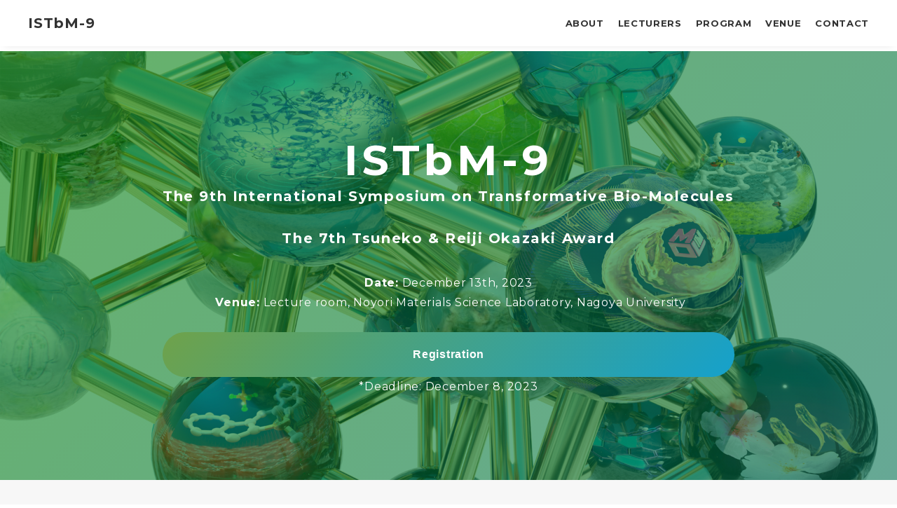

--- FILE ---
content_type: text/html; charset=UTF-8
request_url: https://www.jsps.go.jp/english/e-toplevel/news/news5.html
body_size: 5524
content:
<!DOCTYPE html>
<html lang="ja" class="theme-all">

<head>

    <script type="text/JavaScript">
    const _domain = window.location.host;
	setTimeout(_redirect(), 0);
	function _redirect(){
		location.href="https://www.itbm.nagoya-u.ac.jp/istbm-9/";
	}
</script>
  
  <meta charset="UTF-8">
  <meta http-equiv="X-UA-Compatible" content="IE=Edge">
  <meta name="viewport" content="width=device-width,initial-scale=1.0,minimum-scale=1.0,maximum-scale=1.0,user-scalable=no">
  <meta name="date" content="2023-11-30 10:00:58">
  <meta name="format-detection" content="telephone=no">
  <title>news5.html</title>
  <meta name="keywords" content="ページキーワード" />
  <meta name="description" content="Official Website of Japan Society for the Promotion of Science (JSPS)" />

  <meta property="og:title" content="news5.html" />
  <meta property="og:url" content="https://www.jsps.go.jp/english/e-toplevel/news/news5.html" />
  <meta property="og:description" content="Official Website of Japan Society for the Promotion of Science (JSPS)" />
  <meta property="og:site_name" content="日本学術振興会" />
  <meta property="og:locale" content="ja_JP" />
  <meta property="og:type" content="website" />
  <meta property="og:image" content="https://www.jsps.go.jp/assets/a/images/common/og.jpg" />

  <link type="image/x-icon" rel="shortcut icon" href="/assets/a/images/common/favicon.ico">
  <link type="image/png" rel="apple-touch-icon-precomposed" href="/assets/a/images/common/favicon.png">

    


  <link rel="preconnect" href="https://fonts.gstatic.com">
  <link href="https://fonts.googleapis.com/css2?family=Noto+Sans+JP:wght@300;400;700&display=swap" rel="stylesheet">
  <link href="https://fonts.googleapis.com/css2?family=M+PLUS+Rounded+1c:wght@300;400;700&display=swap" rel="stylesheet">

  <link rel="stylesheet" href="/assets/a/main.css?ver=20231110">

  <script type="text/javascript" src="/assets/a/js/lib/carousel.js"></script>
  <script type="text/javascript" src="/assets/a/main.js?ver=20231110"></script>
  

  
	<script>
		var _org_ga_id = '';
	</script>
</head>


<body class="fontfamily-id-1 cms-content page-shop-detail lang-en "  >

  
  <div id="fb-root"></div>
  <div id="size-detect"></div>
  <div id="wrapper" class="wrapper ">

    <!-- headerがSSIで入る category_idで日本語版英語版を出し分け -->
						<!-- Google tag (gtag.js) -->
<script async src="https://www.googletagmanager.com/gtag/js?id=G-7Q863CWYXJ"></script>
<script>
  window.dataLayer = window.dataLayer || [];
  function gtag() {
    dataLayer.push(arguments);
  }
  gtag("js", new Date());

  gtag("config", "G-7Q863CWYXJ");
</script>

<header class="header">
  <div class="header-inner">
    <h1>
      <a href="/english/">
        <img src="/assets/a/images/common/ttl-en.svg" alt="Japan Society for the Promotion of Science" />
      </a>
    </h1>
    <div class="globalNav-wrapper">
      <button class="globalNav-btn"><span></span><span class="btn-txt">MENU</span></button>
      <div class="homeLink-wrapper">
        <a href="/english/" class="homeLink">
          <img src="/assets/a/images/common/icon/icon-home-white.svg" alt="home" />
          <span>HOME</span>
        </a>
      </div>

      <nav class="global-nav en">
        <div class="globalNav-inner">
          <ul class="globalNav-list first">
            <li class="list-item first accordion about">
              <p class="accordion-btn">About Us</p>
              <div class="accordion-inner megadrop">
                <div class="megadrop-inner">
                  <div class="megadrop-content">
                    <!-- <span></span> -->
                    <ul class="globalNav-list second">
                      <li class="list-item second link">
                        <a href="/english/e-aboutus/">About Us</a>
                      </li>
                      <li class="list-item second accordion is-active">
                        <p class="accordion-btn js-target">Organization</p>
                        <div class="accordion-inner">
                          <ul class="globalNav-list third">
                            <li class="list-item third link">
                              <a href="/english/e-organization/mission/">Mission and Functions, History</a>
                            </li>
                            <li class="list-item third link">
                              <a href="/english/e-organization/logo/">JSPS Logo</a>
                            </li>
                            <li class="list-item third link">
                              <a href="/english/e-organization/message/">Message from JSPS President</a>
                            </li>
                            <li class="list-item third link">
                              <a href="/english/e-organization/organization_chart/">Organization Chart, Executives</a>
                            </li>
                            <li class="list-item third link">
                              <a href="/english/e-organization/advisory/">Advisory Council, Academic Advisors, Honorary Fellows</a>
                            </li>
                            <li class="list-item third link">
                              <a href="/english/e-organization/budget/">Budget</a>
                            </li>
                            <li class="list-item third link">
                              <a href="/english/e-organization/data/">JSPS at a Glance</a>
                            </li>
                            <li class="list-item third link">
                              <a href="/english/e-organization/access/">How To Find Us</a>
                            </li>
                          </ul>
                        </div>
                      </li>
                      <li class="list-item second accordion">
                        <p class="accordion-btn">Policies and Strategies</p>
                        <div class="accordion-inner">
                          <ul class="globalNav-list third">
                            <li class="list-item third link">
                              <a href="/english/e-policy/gender_equality/">Promoting Gender Equality in JSPS Programs</a>
                            </li>
                            <li class="list-item third link">
                              <a href="/english/e-kousei/">Research Integrity</a>
                            </li>
                          </ul>
                        </div>
                      </li>
                      <li class="list-item second accordion center mt-22">
                        <p class="accordion-btn">JSPS Centers</p>
                        <div class="accordion-inner">
                          <ul class="globalNav-list third">
                            <li class="list-item third link">
                              <a href="/english/e-center/">Research Center for Science Systems</a>
                            </li>
                            <li class="list-item third link">
                              <a href="/english/e-overseas/">JSPS Overseas Offices</a>
                            </li>
                            <li class="list-item third link">
                              <a href="/english/e-csia/">Center for Science Information Analysis (CSIA)</a>
                            </li>
                          </ul>
                        </div>
                      </li>
                      <li class="list-item second accordion center mt-66">
                        <p class="accordion-btn">Public Relations</p>
                        <div class="accordion-inner">
                          <ul class="globalNav-list third">
                            <li class="list-item third link">
                              <a href="/english/e-publications/">Publications</a>
                            </li>
                            <li class="list-item third link">
                              <a href="/english/e-sitepolicy/social/official-accounts.html">Social Media</a>
                            </li>
                          </ul>
                        </div>
                      </li>
                    </ul>
                  </div>
                </div>
              </div>
            </li>
            <li class="list-item first accordion business">
              <p class="accordion-btn">Programs</p>
              <div class="accordion-inner megadrop">
                <div class="megadrop-inner">
                  <div class="megadrop-contnet">
                    <ul class="globalNav-list second">
                      <li class="list-item second link">
                        <a href="/english/e-programs/">Programs</a>
                      </li>
                      <li class="list-item second accordion is-active">
                        <p class="accordion-btn js-target">Support for Research Initiatives</p>
                        <div class="accordion-inner">
                          <ul class="globalNav-list third">
                            <li class="list-item third link">
                              <a href="/english/e-grants/">Grants-in-Aid for Scientific Research</a>
                            </li>
                            <li class="list-item third link">
                              <a href="/english/e-kadai/">Topic-Setting Program to Advance<br />
                                Cutting-Edge Humanities and Social<br />
                                Sciences Research</a>
                            </li>
                            <li class="list-item third link">
                              <a href="/english/e-di2/">Program for Strengthening Data<br />
                                Infrastructure for the Humanities<br />
                                and Social Sciences</a>
                            </li>
                          </ul>
                        </div>
                      </li>
                      <li class="list-item second accordion">
                        <p class="accordion-btn">Fostering Next Generation of Researchers</p>
                        <div class="accordion-inner">
                          <ul class="globalNav-list third">
                            <li class="list-item third link">
                              <a href="/english/e-pd/">Research Fellowships for Young Scientists</a>
                            </li>
                            <li class="list-item third link">
                              <a href="/english/e-ab/">Overseas Research Fellowships</a>
                            </li>
                            <li class="list-item third link">
                              <a href="/english/e-abc/"
                                >Overseas Challenge Program for Young<br />
                                Researchers</a
                              >
                            </li>
                            <li class="list-item third link">
                              <a href="/english/e-le/"
                                >Leading Initiative for Excellent Young<br />
                                Researchers (LEADER)</a
                              >
                            </li>
                          </ul>
                        </div>
                      </li>
                      <li class="list-item second accordion">
                        <p class="accordion-btn">
                          Enhancing the Education and<br />
                          Research Functions of<br />
                          Universities
                        </p>
                        <div class="accordion-inner">
                          <ul class="globalNav-list third">
                            <li class="list-item third link">
                              <a href="/english/e-tenkairyoku/">INTER-UNIVERSITY EXCHANGE PROJECT</a>
                            </li>
                            <li class="list-item third link">
                              <a href="/english/e-tgu/">Top Global University Project</a>
                            </li>
                            <li class="list-item third link">
                              <a href="/english/e-toplevel/"
                                >World Premier International Research<br />
                                Center Initiative (WPI)</a
                              >
                            </li>
                            <li class="list-item third link">
                              <a href="/english/e-chukaku/">
                                Program for Forming Japan’s Peak Research Universities<br /> (J-PEAKS)
                              </a>
                            </li>
                          </ul>
                        </div>
                      </li>
                      <li class="list-item second accordion">
                        <p class="accordion-btn">International Academic <br />Collaborations</p>
                        <div class="accordion-inner">
                          <ul class="globalNav-list third">
                            <li class="third listItem-ttl">
                              <p>Promoting International Joint Research</p>
                            </li>
                            <li class="list-item third link">
                              <a href="/english/e-bilat/">Bilateral Programs</a>
                            </li>
                            <li class="list-item third link">
                              <a href="/english/e-jg_externship/"
                                >The Japanese-German Graduate<br />
                                Externship</a
                              >
                            </li>
                            <li class="list-item third link">
                              <a href="/english/e-bottom/">International Joint Research Program</a>
                            </li>
                            <li class="list-item third link">
                              <a href="/english/e-foresight/">A3 Foresight Program</a>
                            </li>
                            <li class="list-item third link">
                              <a href="/english/e-c2c/">Core-to-Core Program</a>
                            </li>
                            <li class="third listItem-ttl">
                              <p>
                                Providing International Training<br />
                                Opportunities for Young Researchers
                              </p>
                            </li>
                            <li class="list-item third link">
                              <a href="/english/e-hope/">HOPE Meetings with Nobel Laureates</a>
                            </li>
                            <li class="list-item third link">
                              <a href="/english/e-nobel_prize_dialogue/">Nobel Prize Dialogue</a>
                            </li>
                            <li class="list-item third link">
                              <a href="/english/e-fos/">Frontiers of Science Symposium</a>
                            </li>
                            <li class="list-item third link">
                              <a href="/english/e-lindau/">Young Researcher Support for Attending Lindau Nobel Laureate Meetings</a>
                            </li>
                            <li class="list-item third link">
                              <a href="/english/e-plaza/">JSPS Fellows Plaza</a>
                            </li>
                            <!-- <li class="third listItem-ttl">
                              <p>Examples of international collaborations</p>
                            </li>
                            <li class="list-item third link">
                              <a href="/english/e-kokusai-jirei/">Voice of Researchers Involved in JSPS International Programs</a>
                            </li> -->
                            <li class="third listItem-ttl">
                              <p>
                                Forming International Research-Support<br />
                                Networks
                              </p>
                            </li>
                            <li class="list-item third link">
                              <a href="/english/e-grc/">Global Research Council (GRC)</a>
                            </li>
                            <li class="list-item third link">
                              <a href="/english/e-alumni/">JSPS Alumni Associations</a>
                            </li>
                            <li class="list-item third link ttl-link">
                              <a href="/english/e-inv_researchers/">Inviting Excellent Researchers from other countries to Japan</a>
                            </li>
                            <li class="list-item third link">
                              <a href="/english/e-fellow/">Postdoctoral Fellowships for Research in Japan</a>
                            </li>
                            <li class="list-item third link">
                              <a href="/english/e-inv/">Invitational Fellowships for Research in Japan</a>
                            </li>
                            <li class="list-item third link">
                              <a href="/english/e-ronpaku/">JSPS RONPAKU Program</a>
                            </li>
                            <li class="third listItem-ttl">
                              <p>Examples of international collaborations</p>
                            </li>
                            <li class="list-item third link">
                              <a href="/english/e-kokusai-jirei/">Voice of Researchers Involved in JSPS International Programs</a>
                            </li>
                          </ul>
                        </div>
                      </li>
                      <li class="list-item second accordion">
                        <p class="accordion-btn">Strengthening Linkage with Society</p>
                        <div class="accordion-inner">
                          <ul class="globalNav-list third">
                            <li class="list-item third link">
                              <a href="/english/e-sdialogue/">Science Dialogue</a>
                            </li>
                            <li class="list-item third link">
                              <a href="/english/e-soc/"
                                >University-Industry Research Cooperation<br />
                                Societally Applied Scientific Linkage and<br />
                                Collaboration</a
                              >
                            </li>
                          </ul>
                        </div>
                      </li>
                      <li class="list-item second accordion">
                        <p class="accordion-btn">Awards of Recognition</p>
                        <div class="accordion-inner">
                          <ul class="globalNav-list third">
                            <li class="list-item third link">
                              <a href="/english/e-biol/">International Prize for Biology</a>
                            </li>
                            <li class="list-item third link">
                              <a href="/english/e-noguchiafrica/">Hideyo Noguchi Africa Prize</a>
                            </li>
                            <li class="list-item third link">
                              <a href="/english/e-jsps-prize/">JSPS Prize</a>
                            </li>
                            <li class="list-item third link">
                              <a href="/english/e-ikushi-prize/">JSPS Ikushi Prize</a>
                            </li>
                          </ul>
                        </div>
                      </li>
                    </ul>
                  </div>
                </div>
              </div>
            </li>
            <li class="list-item first link"><a href="/english/e-news/">News</a></li>
            <li class="list-item first link">
              <a href="/english/e-contact_us/">Contact Us</a>
            </li>
          </ul>
          <div class="navOther-area">
            <div class="navLinks">
              <div class="links-wrapper">
                <a href="/">Japanese</a>
              </div>
            </div>

            <div class="searchBox-wrapper">
              <script async src="https://cse.google.com/cse.js?cx=964a501509ff4471b"></script>
              <div class="gcse-searchbox-only"></div>
            </div>
          </div>
        </div>
      </nav>
    </div>
  </div>
</header>

				


				
		<div id="u9999_breadcrumb" class="unit-wrapper unit-margin-1 modal-on "  data-unitname="" data-galabel="u9999_breadcrumb_">
<div class="breadcrumb">
  <div class="breadcrumb-inner">
    <ol class="breadcrumb-list ">
      <li class="home-link">
                        <a href="/english">
          <img
            src="/assets/a/images/common/icon/icon-home-gray.svg"
            alt="日本学術振興会トップページ"
          />
        </a>
                      </li>
                              <!-- リンク設定済み -->
      <li class="list-item">
        <a href="/english/e-toplevel/"
          ><span>World Premier International Research Center Initiative (WPI)</span></a
        >
      </li>
                                    <!-- リンク設定済み -->
      <li class="list-item">
        <a href="/english/e-toplevel/news/"
          ><span>For notice management to redirect</span></a
        >
      </li>
                                          <li class="list-item">
        <span>news5.html</span>
      </li>
    </ol>
                      </div>
</div>
</div> <!-- unit-wrapper-->

    <div id="container" class="container">
      
			
<nav class="localNav">
  <div class="localNav-header">
    <h2 class="localNav-ttl"></h2>
    <button class="localNav-btn"><span>HIDE</span></button>
  </div>
  <div class="localNav-content">
    <div class="localNav-inner">

            <!-- 第一階層 -->
            <ul class="localNav-list first">
                <!-- 内部リンク -->
        <li class="list-item">
          <a href="/english/e-toplevel/index.html" class="linkIcon ">World Premier International Research Center Initiative (WPI)</a>
        </li>
              </ul>
                  <!-- 第一階層 -->
            <ul class="localNav-list first">
                <li class="list-item">
          <p class="list-item-ttl accordionBtn">Program Overview</p>
          <!-- 第二階層 -->
                    <ul class="localNav-list second js-accordion">
                                    <!-- 内部リンク -->
            <li class="list-item">
              <a href="/english/e-toplevel/11_gaiyo.html"
                class="linkIcon ">Program Overview</a>
            </li>
                                                <!-- 内部リンク -->
            <li class="list-item">
              <a href="/english/e-toplevel/07_committee.html"
                class="linkIcon ">Program Committee</a>
            </li>
                                  </ul>

                  </li>

              </ul>
                  <!-- 第一階層 -->
            <ul class="localNav-list first">
                <li class="list-item">
          <p class="list-item-ttl accordionBtn">Call for Proposals</p>
          <!-- 第二階層 -->
                    <ul class="localNav-list second js-accordion">
                                    <!-- 内部リンク -->
            <li class="list-item">
              <a href="/english/e-toplevel/01_outline.html"
                class="linkIcon ">Call for Proposals</a>
            </li>
                                                <!-- 内部リンク -->
            <li class="list-item">
              <a href="/english/e-toplevel/03_results.html"
                class="linkIcon ">Selection Results</a>
            </li>
                                  </ul>

                  </li>

              </ul>
                  <!-- 第一階層 -->
            <ul class="localNav-list first">
                <li class="list-item">
          <p class="list-item-ttl accordionBtn">Selected Projects</p>
          <!-- 第二階層 -->
                    <ul class="localNav-list second js-accordion">
                                    <!-- 内部リンク -->
            <li class="list-item">
              <a href="/english/e-toplevel/04_centers.html"
                class="linkIcon ">Selected Projects</a>
            </li>
                                                <!-- 内部リンク -->
            <li class="list-item">
              <a href="/english/e-toplevel/04_project_plans.html"
                class="linkIcon ">Project Plans</a>
            </li>
                                                <!-- 内部リンク -->
            <li class="list-item">
              <a href="/english/e-toplevel/08_followup.html"
                class="linkIcon ">Follow-up</a>
            </li>
                                                <!-- 内部リンク -->
            <li class="list-item">
              <a href="/english/e-toplevel/18_academy.html"
                class="linkIcon ">WPI Academy</a>
            </li>
                                  </ul>

                  </li>

              </ul>
                  <!-- 第一階層 -->
            <ul class="localNav-list first">
                <!-- 内部リンク -->
        <li class="list-item">
          <a href="/english/e-toplevel/collaborationhighlights01.html" class="linkIcon ">Collaboration Highlights</a>
        </li>
              </ul>
                  <!-- 第一階層 -->
            <ul class="localNav-list first">
                <!-- 内部リンク -->
        <li class="list-item">
          <a href="/english/e-toplevel/19_pamphlet.html" class="linkIcon ">Pamphlet</a>
        </li>
              </ul>
                  <!-- 第一階層 -->
            <ul class="localNav-list first">
                <!-- 内部リンク -->
        <li class="list-item">
          <a href="/english/e-toplevel/emblem.html" class="linkIcon ">Emblem</a>
        </li>
              </ul>
                  <!-- 第一階層 -->
            <ul class="localNav-list first">
                <!-- 内部リンク -->
        <li class="list-item">
          <a href="/english/e-toplevel/20_reports.html" class="linkIcon ">Reports</a>
        </li>
              </ul>
                  <!-- 第一階層 -->
            <ul class="localNav-list first">
                <!-- 外部リンク -->
        <li class="list-item external">
                    <a href="https://warp.ndl.go.jp/info:ndljp/pid/12354299/www.jsps.go.jp/english/e-toplevel/index.html" target="_blank"
            class="linkIcon  __external">Archive(National Diet Library)</a>
                  </li>

              </ul>
                  <!-- 第一階層 -->
                  <!-- 第一階層 -->
                  <!-- 第一階層 -->
                  <!-- 第一階層 -->
                  <!-- 第一階層 -->
                  <!-- 第一階層 -->
            
      <!-- バナー -->
      <div class="banner-wrapper">
                <!-- 外部リンク -->
                <a href="https://www.facebook.com/wpi.japan/" class="banner" target="_blank">
          <img src="/file/cms/60001/6767/image.png?updated=20240920_141017" alt="Banner image for facebook">
        </a>
        <p>WPI Facebook</p>
        <!-- 内部リンク -->
                        <!-- 外部リンク -->
                <a href="https://www.youtube.com/watch?v=cQGYmfEluTQ&list=PLDQHaku44paEtbtgy4wwtlkWojm1P3rcO" class="banner" target="_blank">
          <img src="/file/cms/60001/6768/image.png?updated=20240920_141031" alt="Banner image for YouTube">
        </a>
        <p>WPI YouTube</p>
        <!-- 内部リンク -->
                        <!-- 外部リンク -->
                <a href="https://www.eurekalert.org/newsportal/WPI/home" class="banner" target="_blank">
          <img src="/file/cms/60001/4175/image.png?updated=20240115_114751" alt="EurekAlert!">
        </a>
        <p>EurekAlert!</p>
        <!-- 内部リンク -->
                      </div>

      <!-- 関連リンク -->
            <div class="related-link">
              <div class="relatedLink-inner">
          <p class="relatedLink-ttl">Links</p>
          <div class="relatedLink-content">
            <u><a href="https://www.mext.go.jp/en/policy/science_technology/researchpromotion/title01/detail01/1374076.htm"><span style="color:#0072ce;">MEXT</span></a><br />
<a href="https://wpi-forum.jsps.go.jp/"><span style="color:#0072ce;">WPI Forum</span></a></u>          </div>
        </div>
      </div>

      <!-- お問い合わせ先 -->
            <div class="contact">
              <div class="contact-inner">
          <p>Contact Information</p>
          <div class="contact-content"><strong>Japan Society for the Promotion of Science (JSPS)</strong><br />
WPI Promotion Center<br />
Kojimachi Business Center Building 10th Floor<br />
5-3-1 Kojimachi, Chiyoda-ku<br />
Tokyo 102-0083, Japan<br />
+81-3-3263-0967<br />
jspstoplevel＊jsps.go.jp<br />
<br />
Note: Please replace＊with @.&nbsp;<br />
<br />
<strong>Ministry of Education, Culture, Sports, Science and Technology (MEXT)</strong><br />
Basic and Generic Research Division, Research Promotion Bureau<br />
3-2-2 Kasumigaseki, Chiyoda-ku<br />
Tokyo 100-8959, Japan<br />
+81-3-5253-4111(ext.4244)</div>
        </div>
      </div>
    </div>
  </div>
</nav>            <div id="content" class="content">
        <div id="u9999_headline" class="unit-wrapper unit-margin-1 modal-on "  data-unitname="" data-galabel="u9999_headline_">
<div class="headline-0001-wrapper">
  <div class="headline-0001">
    <div class="headline-0001-inner">
      <h1 class="ttl">news5.html</h1>
      <span id="js-span-target"></span>
      <p class="txt" id="js-txt-target"></p>
    </div>
  </div>
</div>
</div> <!-- unit-wrapper-->
              </div> <!-- content-->
    </div> <!-- container-->


		<a id="pagetop" class="pagetop" href="#">
			<span></span>
		</a>


    <!-- footerがSSIで入る -->
						<footer class="footer en">
  <div class="contents-wrapper">
    <div class="contents-inner">
      <div class="footer-menu-wrapper blue">
        <ul class="menu-list">
          <li class="list-item"><a href="/english/e-links/">Useful Links</a></li>
        </ul>
        <span></span>
        <ul class="menu-list">
          <li class="list-item"><a href="/english/e-sitemap/">Site Map</a></li>
          <li class="list-item"><a href="/english/e-sitepolicy/">Site Policy</a></li>
          <li class="list-item"><a href="/english/e-privacy/">Privacy Policy</a></li>
          <!-- <li class="list-item js-modalBtn" role="button"><a>Cookies</a></li> -->
          
        </ul>
      </div>
      <div class="sns-wrapper">
        <div class="sns-content">
          <ul class="sns-list">
            <li class="list-item"><a href="https://twitter.com/jsps_sns" class="twitter" target="_blank"></a></li>
            <li class="list-item"><a href="https://www.youtube.com/channel/UCJn_V-H3745Zl2Vo-w-jA8A" class="ytube" target="_blank"></a></li>
          </ul>
        </div>
      </div>
    </div>
  </div>

  <div class="txts-wrapper">
    <p class="ttl"><a href="/"></a></p>
    <ul class="txts-list">
      <li class="list-item">
        <span>Corporate Number</span> <span>:</span> <span>1010005006890</span>
      </li>
 
      <li class="list-item">
        <span>Address</span> <span>:</span>
        <span>
          Kojimachi Business Center Building,<br class="br_sp" /> 5-3-1 Kojimachi, Chiyoda-ku, Tokyo<br class="br_sp" /> 102-0083［<a href="/english/e-access_contact/">Access</a>］
        </span>
      </li>
    </ul>
  </div>
  <div class="copy-wrapper">
    <p class="copy">© Japan Society for the Promotion of Science</p>
  </div>
</footer>

				
  </div> <!-- wrapper-->


</body>

</html>

--- FILE ---
content_type: text/html
request_url: https://www.itbm.nagoya-u.ac.jp/istbm-9/
body_size: 16548
content:
<!DOCTYPE html>
<html>
<head>
  <meta charset="utf-8">
  <meta name="viewport" content="width=device-width,initial-scale=1">
  <meta property="og:type" content="website">
  <meta property="og:title" content="ISTbM-9">
  <meta property="og:url" content="https://www.itbm.nagoya-u.ac.jp/istbm-9/">
  <meta property="og:description" content="The 9th International Symposium on Transformative Bio-Molecules, The 7th Tsuneko &amp; Reiji Okazaki Award">
  <meta property="og:image" content="https://www.itbm.nagoya-u.ac.jp/images/ISTbM-9.png">
  <meta name="description" content="December 13th, 2023 at Lecture room, Noyori Materials Science Laboratory, Nagoya University" />
  <title>ISTbM-9</title>
  <link rel="preconnect" href="https://fonts.gstatic.com">
  <link href="https://fonts.googleapis.com/css2?family=Montserrat:wght@400;700&display=swap" rel="stylesheet">
  <link href="https://fonts.googleapis.com/css?family=Material+Icons+Outlined" rel="stylesheet">
  <link href="css/ress.css" media="all" rel="stylesheet" type="text/css" />
  <link href="css/style.css" media="all" rel="stylesheet" type="text/css" />
  <link rel="shortcut icon" href="img/favicon.png" />
</head>

<body>
  <div class="wrapper">

    <!-- header -->
    <header class="header ">
      <div class="container">
        <h1 class="header-logo">
          <a href="#top">ISTbM-9</a>
        </h1>
        <nav class="gnav">
          <ul class="gnav-list">
			  <li class="gnav-item"><a href="#about">ABOUT</a></li>
            <li class="gnav-item"><a href="#lecturers">LECTURERS</a></li>
            <li class="gnav-item"><a href="#program">PROGRAM</a></li>
			  <li class="gnav-item"><a href="#venue">VENUE</a></li>
            <li class="gnav-item"><a href="#contact">CONTACT</a></li>
          </ul>
        </nav>
      </div>
    </header>
    <!-- /header -->

    <main class="content">

      <!-- mv -->
      <div class="mv" id="top">
        <div class="mv-container">
          <p class="mv-title">ISTbM-9</p>
          <p class="mv-subtitle">The 9th International Symposium on Transformative Bio-Molecules</p>
          <p class="mv-subtitle">The 7th Tsuneko &amp; Reiji Okazaki Award</p>
          <p class="mv-text"><strong>Date:</strong> December 13th, 2023</p>
          <p class="mv-text"><strong>&nbsp;Venue:</strong>&nbsp;Lecture room, Noyori Materials Science Laboratory, Nagoya University<br><br></p>
		  <p class="buttonOutlineGradient"><a href="https://forms.gle/UDu8qS7P7C1AoVH37"><span class="buttonOutlineGradient_item"><strong>Registration</strong></span></a></p>
		  <p class="mv-text">*Deadline: December 8, 2023</p>

        </div>
      </div>
      <!-- /mv -->

      <!-- about -->
      <section class="about section" id="about">
        <div class="container">
          <h2 class="title">ABOUT</h2>
          <div class="profile">
            <p class="profile-img">
              <img src="img/ITbM.png" alt="">
            </p>
			  
            <div class="profile-body">
              <p>
			    <strong>The 9th International Symposium on Transformative Bio-Molecules</strong><br>
                WPI-ITbM organizes its international symposium each year in Nagoya by inviting world leading researchers who carry out research in WPI-ITbM’s related fields, such as organic chemistry, animal / plant biology and theoretical science.
              </p>
            </div>
          </div>
		  <br><br>
		  <div class="profile">
            <p class="profile-img">
            <a href="https://www.itbm.nagoya-u.ac.jp/TR-Okazaki-Award"><img src="img/okazaki_award.png" alt=""></a> </p>
            <div class="profile-body">
              <p> <strong><a href="https://www.itbm.nagoya-u.ac.jp/TR-Okazaki-Award/">The 7th Tsuneko &amp; Reiji Okazaki Award</a></strong><br>
                The Tsuneko &amp; Reiji Okazaki Award was established in 2015 by WPI-ITbM in memory of the great achievements of Dr. Tsuneko Okazaki, University Professor and the late Dr. Reiji Okazaki, Honorary Professor of Nagoya University. </p>
            </div>
          </div>
        </div>
      </section>
      <!-- /about -->

      <!-- lecturers -->
      <section class="lecturers section" id="lecturers">
        <div class="container">
          <h2 class="title">LECTURERS</h2>
          <div class="lecturers-list">
            <a class="lecturers-item" href="jonikas.html">
            <div class="lecturers-img"><img src="img/martin.png" alt="" /></div>
              <p class="lecturers-name">The 7th Tsuneko &amp; Reiji Okazaki Award Lecturer</p>
			  <p class="lecturers-info"><strong>Martin C. Jonikas</strong> (Princeton University / HHMI)</p>
            </a>
            <a class="lecturers-item" href="omar.html">
            <div class="lecturers-img"><img src="img/omar.jpg" alt=""></div>
              <p class="lecturers-name">ISTbM-9 Lecturer</p>
              <p class="lecturers-info"><strong>Omar S. Akbari</strong> (University of California, San Diego)</p>
            </a>
            <a class="lecturers-item" href="kamikouchi.html">
              <div class="lecturers-img"><img src="img/kamikouchi.png" alt="" /></div>
              <p class="lecturers-name">ISTbM-9 Lecturer</p>
              <p class="lecturers-info"><strong>Azusa Kamikouchi</strong> (WPI-ITbM)</p>
            </a>
			<a class="lecturers-item" href="kamiya.html">
              <div class="lecturers-img"><img src="img/kamiya.png" alt="" /></div>
              <p class="lecturers-name">ISTbM-9 Lecturer</p>
              <p class="lecturers-info"><strong>Mako Kamiya</strong> (Tokyo Institute of Technology)</p>
            </a>
			<a class="lecturers-item" href="honma.html">
              <div class="lecturers-img"><img src="img/teruki_honma.jpg" alt="" /></div>
              <p class="lecturers-name">ISTbM-9 Lecturer</p>
              <p class="lecturers-info"><strong>Teruki Honma</strong> (RIKEN)</p>
            </a>
            <a class="lecturers-item" href="maeda.html">
              <div class="lecturers-img"><img src="img/satoshi_maeda.jpg" alt="" /></div>
              <p class="lecturers-name">ISTbM-9 Lecturer</p>
              <p class="lecturers-info"><strong>Satoshi Maeda</strong> (Hokkaido University)</p>
            </a>
			<a class="lecturers-item" href="bode.html">
              <div class="lecturers-img"><img src="img/jeffrey.png" alt="" /></div>
              <p class="lecturers-name">ISTbM-9 Lecturer</p>
              <p class="lecturers-info"><strong>Jeffrey W. Bode</strong> (ETH Zürich / WPI-ITbM)</p>
            </a>
			<!--<a class="lecturers-item">
              <div class="lecturers-img"><img src="img/itami.png" alt="" /></div>
              <p class="lecturers-name">ISTbM-9 Lecturer</p>
              <p class="lecturers-info"><strong>Kenichiro Itami</strong> (WPI-ITbM)</p>
            </a>-->
			
          </div>
		  <br><br>
		  <p class="buttonOutlineGradient"><a href="https://forms.gle/UDu8qS7P7C1AoVH37"><span class="buttonOutlineGradient_item"><strong>Registration</strong></span></a></p><br>
		  <center><p>*Deadline: December 8, 2023</p></center>
        </div>
      </section>
      <!-- /lecturers -->

      <!-- program -->
      <section class="program section" id="program">
        <div class="container">
          <h2 class="title">PROGRAM</h2>
			<p class="flex-schedule-text"><strong>Venue:</strong> Lecture room, <a href="https://www.rcms.nagoya-u.ac.jp/english/facilities/nmsl.html">Noyori Materials Science Laboratory</a>, Nagoya University</p>
			<br>
			
		  <ul class="flex-schedule">
      		  <li>
				<span class="time">10:00</span>
				<div class="area">

				  <div class="sch_box">
					<p class="sch_title">Opening Remarks</p>
					<p class="sch_tx">
					  Naoshi Sugiyama  (President, Nagoya University)
					</p>
				  </div>
				</div>
			  </li>
				
      		  <li>
				<span class="time">10:05</span>
				<div class="area">
				  <div class="sch_box">
					<p class="sch_title">Opening Remarks</p>
					<p class="sch_tx">
					  Akira Ukawa (WPI Program Director, JSPS)
					</p>
				  </div>
				</div>
			  </li>
				
      		  <li>
				<span class="time">10:10</span>
				<div class="area">
				  <div class="sch_box">
					<p class="sch_title">Welcome address</p>
					<p class="sch_tx">
					  Takashi Yoshimura (Director, WPI-ITbM)
					</p>
				  </div>
				</div>
			  </li>
    		</ul>
			
			<br>
		  	<p class="flex-schedule-text"><strong>The 7th Tsuneko &amp; Reiji Okazaki Award</strong><br>
	  	    Chair: Wolf B. Frommer (WPI-ITbM; Heinrich Heine Universität Düsseldorf; Max Planck Institute for Breeding Research, Köln)</p>
			<br>
			<ul class="flex-schedule">
      		  <li>
				<span class="time">10:20</span>
				<div class="area">

				  <div class="sch_box">
					<p class="sch_title">Opening Address</p>
					<p class="sch_tx">
					  Kazuo Shinozaki (RIKEN; University Professor, Nagoya University)
					</p>
				  </div>
				</div>
			  </li>
				
      		  <li>
				<span class="time">10:25</span>
				<div class="area">
				  <div class="sch_box">
					<p class="sch_title">Introduction of Award Winner</p>
					<p class="sch_tx">
					  Wolf B. Frommer (WPI-ITbM; Heinrich Heine Universität Düsseldorf; Max Planck Institute for Breeding Research, Köln)
					</p>
				  </div>
				</div>
			  </li>
				
      		  <li>
				<span class="time">10:35</span>
				<div class="area">
				  <div class="sch_box">
					<p class="sch_title">Awarding Ceremony</p>
					<p class="sch_tx">
					  Kazuo Shinozaki, Takashi Yoshimura, and Toshinori Kinoshita

					</p>
				  </div>
				</div>
			  </li>
			  <li>
				<span class="time">10:45</span>
				<div class="area">
				  <div class="sch_box">
					<p class="sch_title">Award Lecture</p><br>
					<p class="sch_tx"><a href="jonikas.html"> <strong> Martin C. Jonikas</strong> (Princeton University; Howard Hughes Medical Institute)<br>
						"Structure, biogenesis, and engineering of the pyrenoid, the eukaryotic CO<sub>2</sub>-concentrating organelle." </a></p>
                  </div>
				</div>
			  </li>
			  <li>
				<span class="time">11:45</span>
				<div class="area">
				  <div class="sch_box">
					<p class="sch_tx">Lunch Break</p>
                  </div>
				</div>
			  </li>
    		</ul>
			
			<br>
		  	<p class="flex-schedule-text"><strong>The 9th International Symposium on Transformative Bio-Molecules</strong></p>
			<br>
			<ul class="flex-schedule">
      		  <li>
				<span class="time">13:30</span>
				<div class="area">

				  <div class="sch_box">
					<p class="sch_title">Lecture 1</p>
					<p class="sch_tx">Chair: Azusa Kamikouchi (WPI-ITbM)</p><br>
					<p class="sch_tx"><a href="omar.html"> <strong>Omar S. Akbari</strong> (University of California, San Diego)<br>
					  "Using synthetic biology to combat vector-borne diseases"</a></p>
                  </div>
				</div>
			  </li>
				
      		  <li>
				<span class="time">14:10</span>
				<div class="area">

				  <div class="sch_box">
					<p class="sch_title">Lecture 2</p>
					<p class="sch_tx">Chair: Takashi Yoshimura (WPI-ITbM)</p><br>
					<p class="sch_tx"><a href="kamikouchi.html"> <strong>Azusa Kamikouchi</strong> (WPI-ITbM)<br>
					  "Acoustic communication in fruit flies and mosquitoes"</a></p>
                  </div>
				</div>
			  </li>
				
			  <li>
				<span class="time">14:50</span>
				<div class="area">

				  <div class="sch_box">
					<p class="sch_title">Lecture 3</p>
					<p class="sch_tx">Chair: Shigehiro Yamaguchi (WPI-ITbM)</p><br>
					<p class="sch_tx"><a href="kamiya.html"> <strong>Mako Kamiya</strong> (Tokyo Institute of Technology)<br>
					  "Molecular design of activatable Raman probes for multiplexed bioimaging"</a></p>
                  </div>
				</div>
			  </li>
				
      		  <li>
				<span class="time">15:30</span>
				<div class="area">
				  <div class="sch_box">
					<p class="sch_tx">
						Break
					</p>
				  </div>
				</div>
			  </li>
			  <li>
				<span class="time">15:45</span>
				<div class="area">

				  <div class="sch_box">
					<p class="sch_title">Lecture 4</p>
					<p class="sch_tx">Chair: Florence Tama (WPI-ITbM)</p><br>
					<p class="sch_tx"><a href="honma.html"> <strong>Teruki Honma</strong> (RIKEN)<br>
					  "Development of drug discovery AI platform combining prediction AI and generative AI (AMED DAIIA)"</a></p>
                  </div>
				</div>
			  </li>
			  <li>
				<span class="time">16:25</span>
				<div class="area">

				  <div class="sch_box">
					<p class="sch_title">Lecture 5</p>
					<p class="sch_tx">Chair: Takeshi Yanai (WPI-ITbM)</p><br>
					<p class="sch_tx"><a href="maeda.html"> <strong>Satoshi Maeda</strong> (Hokkaido University)<br>
					  "<em>Ab initio</em> chemical reaction design and discovery"</a></p>
                  </div>
				</div>
			  </li>
			  <li>
				<span class="time">17:05</span>
				<div class="area">

				  <div class="sch_box">
					<p class="sch_title">Lecture 6</p>
					<p class="sch_tx">Chair: Kenichiro Itami (WPI-ITbM)</p><br>
					<p class="sch_tx"><a href="bode.html"> <strong>Jeffrey W. Bode</strong> (ETH Zürich / WPI-ITbM)<br>
					  "Synthetic chemistry for biologics"</a></p>
                  </div>
				</div>
			  </li>
			  <li>
				<span class="time">17:45</span>
				<div class="area">

				  <div class="sch_box">
					<p class="sch_title">Closing Remarks</p>
					<p class="sch_tx">Shigehiro Yamaguchi (Vice-Director, WPI-ITbM)</p>
                  </div>
				</div>
			  </li>
    		</ul>
			<br><br>
			<p class="buttonOutlineGradient"><a href="https://forms.gle/UDu8qS7P7C1AoVH37"><span class="buttonOutlineGradient_item"><strong>Registration</strong></span></a></p><br>
			<center><p>*Deadline: December 8, 2023</p></center>
			
        </div>
      </section>
      <!-- /program -->

	  <!-- /venue -->
      <section class="venue section" id="venue">
        <div class="container">
          <h2 class="title">VENUE</h2>
		  <p class="lead">
          Lecture room, <a href="https://www.rcms.nagoya-u.ac.jp/english/facilities/nmsl.html">Noyori Materials Science Laboratory</a>, Nagoya University </p>
          <div class="map">
		    <iframe src="https://www.google.com/maps/embed?pb=!1m14!1m8!1m3!1d203.87972871114135!2d136.9696784!3d35.1547338!3m2!1i1024!2i768!4f13.1!3m3!1m2!1s0x60037abb489f342d%3A0xa7d30b0578b6772!2sResearch%20Center%20for%20Materials%20Science!5e0!3m2!1sen!2sjp!4v1691552546695!5m2!1sen!2sjp" width="600" height="450" style="border:0;" allowfullscreen="" loading="lazy" referrerpolicy="no-referrer-when-downgrade"></iframe>
		  </div>  
        </div>
      </section>
	  <!-- /venue -->
		
	　<!-- contact -->
      <section class="contact section" id="contact">
        <div class="container">
          <h2 class="title">CONTACT</h2>
          <p class="lead">
            <strong> Ayato Sato</strong><br>
            Research Promotion Division (RPD),<br>Institute of Transformative Bio-Molecules (WPI-ITbM), Nagoya University<br><br>Furo-cho, Chikusa-ku, Nagoya 464-8601, Japan<br><br>
            Tel: +81-52-747-6856 / Fax: +81-52-789-3053<br>Email: istbm-9[at]itbm.nagoya-u.ac.jp / office[at]itbm.nagoya-u.ac.jp</p>
        </div>
      </section>
      <!-- /contact -->
		
	　<!-- organizers and sponsors -->
      <section class="contact section">
        <div class="container">
          <h2 class="title">ORGANIZERS &amp; SPONSORS</h2>
          <p class="lead">
            <strong> Host<br>
          </strong>Institute of Transformative Bio-Molecules (WPI-ITbM), Nagoya University<br>
          Nagoya University Institute for Advanced Study (NAIAS)</p>
		  <p class="lead">
            <strong> Co-host</strong><br>
            Tsuneko &amp; Reiji Okazaki Award Committee<br>Graduate Program of Transformative Chem-Bio Research (GTR), Nagoya University
          </p>
		  <br>
		　<img src="img/logo.png" style="display: block; margin: auto; width: 75%">
        </div>
      </section>
      <!-- /organizers and sponsors -->
		
      
		
      <div class="page-top" id="js-page-top">
        <span class="material-icons-outlined">expand_less</span>
      </div>
    </main>

    <!-- footer -->
    <footer class="footer">
      <div class="copyright">&copy;2023 Institute of Transformative Bio-Molecules, Nagoya University</div>
    </footer>
    <!-- /footer -->

  </div>
  <script src="https://ajax.googleapis.com/ajax/libs/jquery/3.6.0/jquery.min.js"></script>
  <script type="text/javascript" src="js/script.js"></script>
</body>
</html>

--- FILE ---
content_type: text/css
request_url: https://www.itbm.nagoya-u.ac.jp/istbm-9/css/style.css
body_size: 10803
content:
body {
  font-family: "Montserrat","Helvetica Neue",Arial,"Hiragino Kaku Gothic ProN","Hiragino Sans",Meiryo,sans-serif;
  font-size: 15px;
  letter-spacing: .05em;
  color: #333;
}

a {
  transition: opacity .3s;
  text-decoration: none;
  color: #1ca9e3;
}

img {
  max-width: 100%;
  height: auto;
  vertical-align: bottom;
  border-style: none;
}



.pc-only {
  display: block;
}

.sp-only {
  display: none;
}

/*--------------------------------
 レイアウト
---------------------------------*/
.wrapper {
  padding-top: 73px;
}

.section {
  padding: 90px 0;
}

.section:nth-of-type(odd) {
  background-color: #f7f7f7;
}

.container {
  max-width: 1340px;
  margin: 0 auto;
  padding: 0 40px;
}

/*--------------------------------
 見出し
---------------------------------*/
.title {
  font-size: 34px;
  font-weight: bold;
  line-height: 1;
  margin-bottom: 40px;
  text-align: center;
  letter-spacing: .05em;
  color: #007700;
}

.lead {
  font-size: 16px;
  line-height: 1.8;
  margin-bottom: 30px;
}

/*--------------------------------
ヘッダー
---------------------------------*/
.header {
  position: fixed;
  top: 0;
  z-index: 1;
  width: 100%;
  background-color: #fff;
  box-shadow: 0 5px 10px -6px rgba(0,0,0,.1);
}

.header .container {
  display: flex;
  align-items: center;
  flex-wrap: wrap;
  flex-direction: row;
  justify-content: space-between;
  padding: 20px 40px;
}

.header-logo {
  font-size: 20px;
  font-weight: bold;
  line-height: 1.2;
  margin-right: 20px;
  letter-spacing: .05em;
}

.header-logo a {
  color: #333;
}

.gnav-list {
  display: flex;
  justify-content: space-between;
  list-style: none;
}

.gnav-item:not(:last-child) {
  margin-right: 20px;
}

.gnav-item a {
  position: relative;
  font-size: 13px;
  font-weight: bold;
  display: inline-block;
  padding: 5px 0;
  transition: .3s;
  letter-spacing: .05em;
  color: #333;
  width: auto; 
}
.gnav-item a:after {
  position: absolute;
  bottom: 0;
  left: 50%;
  width: 0;
  height: 3px;
  content: "";
  transition: .3s;
  -webkit-transform: translateX(-50%);
  transform: translateX(-50%);
  background-color: #333;
}

.gnav-item a:hover:after {
  width: 100%;
}

/*--------------------------------
 メインビジュアル
---------------------------------*/
.mv {
  display: flex;
  align-items: center;
  justify-content: center;
  height: 85vh;
  text-align: center;
	
  background: linear-gradient(135deg, rgba(0, 128, 0, 0.6), rgba(0, 110, 80, 0.6) ) fixed, url("https://www.itbm.nagoya-u.ac.jp/istbm-9/img/istbm-9.jpg");
  background-size: cover;
  background-position: center center;
}

.mv-container {
  padding: 0 40px;
}

.mv-title {
  font-size: 60px;
  font-weight: bold;
  line-height: 1.2;
  margin-bottom: 5px;
  letter-spacing: .1em;
  color: #FFF;
}
.mv-subtitle {
  font-size: 20px;
  font-weight: bold;
  line-height: 1;
  margin-bottom: 40px;
  letter-spacing: .08em;
  color: #FFF;
}

.mv-text {
  font-size: 16px;
  line-height: 1.8;
  color: #FFF;
}

/*--------------------------------
 ボタン
---------------------------------*/


button {
  padding: 0;
  font-family: inherit;
  appearance: none;
  cursor: pointer;
  background-color: transparent;
  border: none;
}

/* ボタンのスタイル */
.buttonOutlineGradient {
  align-items: center;
  justify-content: center;

  position: relative;
  width: 100%;
  /*max-width: 320px;*/
  height: 64px;
  padding: 2px;
  font-family: sans-serif;
  font-size: 16px;
  text-align: center;
  overflow-wrap: break-word;
  background: linear-gradient(135deg, #6fa24a, #15a1cc);
  border-radius: 32px; /* (buttonの高さ / 2) の値 */
}

.buttonOutlineGradient::before {
  position: absolute;
  top: 0;
  left: 0;
  display: block;
  width: 100%;
  height: 100%;
  content: "";
  background: linear-gradient(135deg, #6fa24a, #15a1cc);
  filter: blur(8px);
  border-radius: 32px; /* (buttonの高さ / 2) の値 */
  opacity: 0;
}

.buttonOutlineGradient_item {
  position: relative;
  display: flex;
  align-items: center;
  justify-content: center;
  width: 100%;
  height: 100%;
  color: #fff;
  background-color: transparent;
  border-radius: 32px; /* (buttonの高さ / 2) の値 */
}

@media (any-hover: hover) {
  .buttonOutlineGradient::before {
    transition: opacity 0.2s;
    will-change: filter;
  }

  .buttonOutlineGradient:hover::before {
    opacity: 1;
  }
}

/*--------------------------------
 Lecturers
---------------------------------*/
.lecturers-list {
  display: flex;
  flex-wrap: wrap;
  flex-direction: row;
  margin-bottom: -40px;
  justify-content: center;
}

.lecturers-item {
  /*width: 31.74603%;
  margin-right: 1.58730%;*/
  float: left;
  width: auto;
  /*margin-right: 0.5%;*/
  margin-bottom: 40px;
  color: #333;
}

.lecturers-item:hover {
  opacity: .9;
}

.lecturers-item:nth-of-type(3n) {
  margin-right: 0;
}

.lecturers-img img {
  border: 1px solid #e6e6e6;
}

.lecturers-name {
  font-size: 12px;
  font-weight: bold;
  margin-top: 8px;
}

.lecturers-info {
  font-size: 10px;
  margin-top: 5px;
}

/*--------------------------------
 Program
---------------------------------*/

/* flex-schedul */
.flex-schedule {
  /*min-width: 400px;*/
  max-width: fit-content(20em);
  list-style: none;
  margin: 0 auto 0 0;
  box-sizing: border-box;
}

.flex-schedule-text {
  font-size: 16px;
  line-height: 1.8;
  text-align: center;
}

.flex-schedule li {
  width: 100%;
  display: flex;
  flex-wrap: nowrap;
  align-items: flex-start;
  justify-content: flex-start;
  position: relative;

}

.flex-schedule .area {
  padding: 10px;
  display: block;
  width: 100%;
  border-left: 6px solid #CCFFCC;
}

.flex-schedule li .time {
  display: inline-flex;
  justify-content: flex-end;
  flex-basis: 5em;
  max-width: 10em;
  margin-right: 1em;
  margin-top: 30px;
}

.flex-schedule .sch_box {
  position: relative;
  min-height: 1em;
  padding: 1em;
  background: #EEEEEE;
  border-radius: 6px;
}

.flex-schedule .sch_box::before {
  content: "";
  position: absolute;
  left: -23px;
  top: 20px;
  background: #007700;
  width: 20px;
  height: 20px;
  border-radius: 10px;
  overflow-wrap: break-word;
}

.flex-schedule .sch_title {
  font-weight: 700;
}

.flex-schedule .sch_tx {
  font-size: 14px;
  font-weight: normal;
}


/*--------------------------------
 About
---------------------------------*/
.profile {
  display: flex;
  flex-wrap: wrap;
  max-width: 800px;
  margin: 0 auto;
}
.profile-img {
  width: 20%;
  margin-right: 30px;
  border-radius: 50%;
}
.profile-img img {
  border-radius: 50%;
}
.profile-body {
  flex: 1;
}

.profile-body p {
  font-size: 15px;
  line-height: 1.8;
}

.profile-body p:not(:last-child) {
  margin-bottom: 30px;
}

/*--------------------------------
 Contact
---------------------------------*/
.contact {
  text-align: center;
}

.contact-item:not(:last-child) {
  margin-right: 10px;
}

.contact-text {
  margin-top: 10px;
}

/*--------------------------------
 Venue
---------------------------------*/
.venue {
  text-align: center;
}

.venue-item:not(:last-child) {
  margin-right: 10px;
}

.venue-text {
  margin-top: 10px;
}

.map {
  width: 100%;
  position: relative;
  padding-top: 56.25%;
}

.map iframe {
  position: absolute;
  top: 0;
  left: 0;
  width: 100%;
  height: 100%;
}

/*--------------------------------
 ページトップ
---------------------------------*/
.page-top {
  font-weight: bold;
  padding: 10px;
  cursor: pointer;
  text-align: center;
  background-color: #EEEEEE;
}

.page-top .material-icons-outlined {
  vertical-align: bottom;
  color: #007700;
}

/*--------------------------------
 フッター
---------------------------------*/
.footer {
  padding: 30px;
  background-color: #003333;
}

.copyright {
  font-size: 10px;
  text-align: center;
  color: #CCFFCC;
}

/*--------------------------------
 下層：Lecturersページ
---------------------------------*/
.article {
  padding: 80px 0;
}

.article-container {
  max-width: 1040px;
  margin: 0 auto;
  padding: 0 20px;
}

.article-title {
  margin-bottom: 30px;
  text-align: center;
}

.article-body {
  max-width: 720px;
  margin: 0 auto;
  margin-bottom: 80px;
}

.article-body ol li {
	list-style-type: none;
	counter-increment: cnt;
}

.article-body ol li::before {
	content: "[" counter(cnt) "] ";
}
	 
.article-body li {
	margin-left: 1.4em;
	margin-top: 0.5em;
	text-indent: -1.4em;
}

.article-body h3 {
  position: relative;
  font-size: 18px;
  margin-bottom: 5px;
  padding-left: 1em;
}

.article-body h3:not(:first-child) {
  margin-top: 50px;
}

.article-body h3::before {
  position: absolute;
  top: 0;
  left: 0;
  width: 4px;
  height: 100%;
  content: "";
  border-radius: 3px;
  background-color: #007700;
}

.article-body p {
  font-size: 15px;
  line-height: 1.8;
  margin-bottom: 30px;
}

.home-link {
  text-align: center;
}

/*media Queries 767
----------------------------------------------------*/
@media screen and (max-width: 767px) {
  body {
    font-size: 14px;
  }

  .pc-only {
    display: none;
  }

  .sp-only {
    display: block;
  }

  /* 見出し */
  .title {
    font-size: 26px;
    margin-bottom: 20px;
  }

  .lead {
    font-size: 14px;
    line-height: 1.7;
    margin-bottom: 20px;
  }

  /* レイアウト */
  .wrapper {
    padding-top: 57px;
  }

  .section {
    padding: 60px 0;
  }

  .container {
    padding: 0 20px;
  }

  /* ヘッダー */
  .header .container {
    padding: 15px;
  }

  .header-logo {
    font-size: 15px;
    margin-right: 15px;
  }

  .gnav-item:not(:last-child) {
    margin-right: 10px;
  }

  .gnav-item a {
    font-size: 10px;
  }

  .gnav-item a:after {
    display: none;
  }

  /*  メインビジュアル */
  .mv {
    height: 75vh;
  }

  .mv-container {
    padding: 0 20px;
  }

  .mv-title {
    font-size: 30px;
  }
  .mv-subtitle {
    font-size: 16px;
    margin-bottom: 20px;
  }

  .mv-text {
    font-size: 14px;
    line-height: 1.7;
  }

  /* Lectuers */
  .Lectuers-name {
    font-size: 12px;
  }

  .Lectuers-info {
    margin-top: 3px;
  }

  .Lectuers-list {
    justify-content: space-between;
  }

  .Lectuers-item {
    flex: 0 0 48%;
    margin-right: 0;
    margin-bottom: 30px;
  }

  /* About */
  .profile {
    display: block;
  }
  .profile-img {
    width: 150px;
    margin: 0 auto;
    margin-bottom: 25px;
  }

  .profile-body p {
    font-size: 14px;
    line-height: 1.7;
  }

  .profile-body p:not(:last-child) {
    margin-bottom: 20px;
  }

  /* フッター */
  .footer {
    padding: 20px;
  }

  /* 下層ページ */
  .article {
    padding: 50px 0;
  }

  .article-body h3 {
    font-size: 16px;
    padding-left: .8em;
  }

  .article-body h3:not(:first-child) {
    margin-top: 30px;
  }

  .article-body p {
    font-size: 14px;
    line-height: 1.7;
    margin-bottom: 20px;
  }
}


--- FILE ---
content_type: application/javascript
request_url: https://www.itbm.nagoya-u.ac.jp/istbm-9/js/script.js
body_size: 558
content:
$(function () {

  //ページ内スクロール
  var navHeight = $(".header").outerHeight();

  $('a[href^="#"]').on("click", function () {
    var href = $(this).attr("href");
    var target = $(href == "#" || href == "" ? "html" : href);
    var position = target.offset().top - navHeight;
    $("html, body").animate({ scrollTop: position, }, 300, "swing");
    return false;
  });

  //ページトップ
  $("#js-page-top").on("click", function () {
    $("body,html").animate({ scrollTop: 0, }, 300);
    return false;
  });

});
